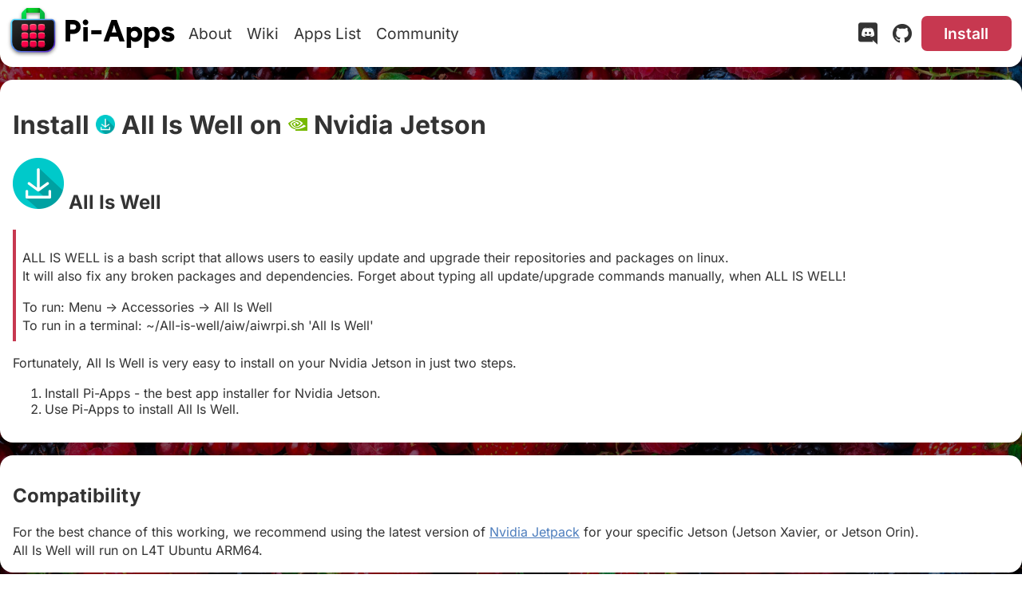

--- FILE ---
content_type: text/html; charset=utf-8
request_url: https://pi-apps.io/install-app/install-all-is-well-on-nvidia-jetson/
body_size: 5395
content:
<!doctype html>
<html lang="en">
  <head>
    <style>nav{padding:.5em;overflow:auto;display:flex;justify-content:center;background-color:var(--background);border-radius:0 0 1em 1em}.main-menu{padding:0;margin:0;display:flex;justify-content:center;flex-wrap:wrap}.links,.navbar{display:flex;align-items:center;justify-content:center;padding:0;flex-wrap:wrap}.social-links i{font-size:1.75em;margin:.25em;color:var(--primary-text)}.social-links i:hover{color:var(--link);cursor:pointer}.links .button{margin:.25em}.navbar{flex-direction:column}.navbar a{display:flex;align-items:center}.nav-item{display:inline-block;font-size:1.2em;margin:.5em}.nav-item a{color:var(--primary-text);text-decoration:none}.nav-item-active{font-weight:700;font-size:1.25em}.hero{position:relative;color:#fff;z-index:0}.hero-description{color:#fff}.hero-title{font-size:3em}header .container{flex-direction:column}header .links{flex-direction:column}@media (min-width:56em){nav{justify-content:space-between}.navbar{flex-direction:row}header .container{flex-direction:row}header .links{flex-direction:row}}code[class*=language-],pre[class*=language-]{font-size:14px;line-height:1.375;direction:ltr;text-align:left;white-space:pre;word-spacing:normal;word-break:normal;-moz-tab-size:2;-o-tab-size:2;tab-size:2;-webkit-hyphens:none;-moz-hyphens:none;-ms-hyphens:none;hyphens:none;background:var(--code)}:not(pre)>code[class*=language-]{padding:.1em;border-radius:.3em}.token.cdata,.token.comment,.token.doctype,.token.prolog{color:#75715e}.token.punctuation{color:#f8f8f2}.token.namespace{opacity:.7}.token.boolean,.token.number,.token.operator{color:#fd971f}.token.property{color:#f4bf75}.token.tag{color:#66d9ef}.token.string{color:#a1efe4}.token.selector{color:#ae81ff}.token.attr-name{color:#fd971f}.language-css .token.string,.style .token.string,.token.entity,.token.url{color:#a1efe4}.token.attr-value,.token.control,.token.directive,.token.keyword,.token.unit{color:#a6e22e}.token.atrule,.token.regex,.token.statement{color:#a1efe4}.token.placeholder,.token.variable{color:#66d9ef}.token.deleted{text-decoration:line-through}.token.inserted{border-bottom:1px dotted #f9f8f5;text-decoration:none}.token.italic{font-style:italic}.token.bold,.token.important{font-weight:700}.token.important{color:#f92672}.token.entity{cursor:help}pre>code.highlight{outline:.4em solid #f92672;outline-offset:0.4em}@media (prefers-color-scheme:light){.token.punctuation{color:#cf222e}.token.boolean,.token.number,.token.operator{color:#c07016}.token.string{color:#0a338e}.language-css .token.string,.style .token.string,.token.entity,.token.url{color:#0a338e}.token.attr-value,.token.control,.token.directive,.token.keyword,.token.unit{color:#cf222e}.token.placeholder,.token.variable{color:#00afd2}}#userinput{width:100%;font-size:1.25em;padding:.2em .2em .2em .2em;border:.05em solid #ddd;margin-left:.2em;margin-bottom:.2em}.wiki-content h1,.wiki-content h2{border-bottom:2px solid var(--primary-text-muted)}.wiki-content,.wiki-content-thin,.wiki-toc,.wiki-toc-right,.wiki-toc-right-no-pad{margin-top:1em;overflow-wrap:break-word}.wiki-toc-right-no-pad ul{list-style-type:none;margin:0;padding-left:20px}.wiki-toc,.wiki-toc-right,.wiki-toc-right-no-pad{background-color:var(--accent);border-radius:1em;padding:1em;font-size:1rem;flex:1}.wiki-toc{overflow:hidden;height:min-content}.wiki-toc-right,.wiki-toc-right-no-pad{overflow:auto;height:calc(100vh - 1em - 4em - 1.25em)}.wiki-toc-right-no-pad{padding-left:0;padding-right:1em}.wiki-toc-list{display:flex;flex-wrap:wrap;justify-content:space-between;padding-left:0;padding-right:0;margin:0;list-style:none}.wiki-toc-list li{line-height:1.466666666667}.wiki-toc-list ul{padding:0 0 .75em 0;margin:0;list-style:none}.wiki-toc-list ul ul{padding-bottom:0;padding-left:.625rem}.wiki-toc-list ul ul>li:not(.wiki-toc-active)>ul>li:not(.wiki-toc-active){display:none}.wiki-toc-list a{padding:.15em .25em;display:block}.wiki-toc-list a:not(:hover){text-decoration:none}.wiki-toc-list li{margin:0;padding:0}.wiki-toc-list>li{flex-grow:1;flex-basis:14.375rem}.wiki-toc-list>li>a{color:var(--primary-text);font-weight:700;border-bottom:1px solid #ddd;margin-bottom:.25em}.wiki-toc-list li.wiki-toc-active>a{background-color:var(--accent)}.wiki-toc-list li.wiki-toc-active>ul,.wiki-toc-list ul.wiki-toc-active{display:block}.wiki-cat-list-active{font-weight:700}.inlinelist{padding:0}.inlinelist-no-nest ol,.inlinelist-no-nest ul{display:none}.wiki-tag{display:inline}.wiki-tag a{display:inline-flex;text-transform:uppercase;font-size:.75em;padding:.08333333333333em .3333333333333em;margin:.5em .5em .5em 0;color:var(--primary-text);border:1px solid var(--accent);border-radius:.25em;text-decoration:none;line-height:1.8}.wiki-tag:hover a{text-decoration:underline}.wiki-tag-active a{font-weight:700}@media (min-width:56em){.wiki-content{width:80%}.wiki-content-thin{width:60%}.wiki-toc,.wiki-toc-right,.wiki-toc-right-no-pad{position:sticky;top:-1px}.wiki-toc{margin-right:1em}.wiki-toc-right,.wiki-toc-right-no-pad{margin-left:1em}}.simple-install-content{margin-top:1em}.download-tab-list{list-style:none;display:flex;justify-content:flex-start;list-style:none;padding:0;margin-bottom:0;border-radius:1em 1em 0 0;background-color:var(--accent);flex-wrap:wrap;overflow:hidden}.download-tab-list li{flex-grow:1;display:block}.download-tab-list a{color:var(--primary-text);font-size:1.2em;text-decoration:none;display:flex;justify-content:center;padding:.75em .5em}.download-tab-list a:hover{background-color:var(--accent-light)}.download-tab-list i{color:var(--primary-text);font-size:1.2em;text-decoration:none;display:flex;justify-content:center;margin-right:.25em}.download-tab-active a{background-color:var(--background)}.download-content{background-color:var(--background);padding:1em;border-radius:0 0 1em 1em}.download-content .column div{width:100%}.download-content .button{width:100%;display:block;margin-bottom:1em;margin-left:0}@media (min-width:56em){.download-tab-list a{border-radius:1rem 1rem 0 0}.download-content .column div{width:80%}}.postlist{list-style:none;padding:0}.postlist-item{background-color:var(--background);border-radius:1em;padding:1em;display:flex;flex-wrap:wrap;align-items:baseline;counter-increment:start-from -1;line-height:1.8}.postlist :first-child{margin-top:0}.postlist{margin-top:0}.postlist-item:before{display:inline-block;pointer-events:none;content:"" counter(start-from,decimal-leading-zero) ". ";line-height:100%;text-align:right}.postlist-date,.postlist-item:before{font-size:.8125em;color:var(--darkgray)}.postlist-item:not(:first-child){margin-top:2em}.postlist-date{word-spacing:-0.5px}.postlist-link{font-size:1.2em;padding-left:.25em;padding-right:1em;text-underline-position:from-font;text-underline-offset:0;text-decoration-thickness:1px}.postlist-item-active .postlist-link{font-weight:500}.postlist-description{width:100%;border-left:var(--primary) .25em solid;padding:.5em;margin-top:.33em}.tmpl-home .postlist-link{font-size:1.1875em;font-weight:700}.post-tag{display:inline-flex;align-items:center;justify-content:center;text-transform:uppercase;font-size:.75em;padding:.08333333333333em .3333333333333em;margin-left:1em;color:var(--primary-text);border:1px solid var(--accent);border-radius:.25em;text-decoration:none;line-height:1.8}a.post-tag,a.post-tag:visited{color:inherit}a.post-tag:focus,a.post-tag:hover{background-color:var(--lightgray)}.postlist-item>.post-tag{align-self:center}.user-list{display:flex;flex-wrap:wrap;align-content:space-around;list-style:none;padding:0}.user-info{position:relative;margin:.5em;width:5em;border-radius:1em;overflow:hidden;background-color:var(--background);text-decoration:none;color:var(--primary-text);max-height:5em}.user-contrib{width:3em;background-color:var(--accent)}.user-contrib:hover{border:.2em solid var(--primary)}.user-info img{display:block;width:100%;height:auto}.user-name{color:#fff;font-size:.8em;overflow-wrap:anywhere;padding:.5em;text-align:center}.user-info-overlay{position:absolute;display:flex;align-items:center;justify-content:center;top:0;bottom:0;left:0;right:0;opacity:0;transition:.3s ease;background-color:var(--primary)}.user-info:hover .user-info-overlay{opacity:1}:root{--primary-text:#fff;--primary-text-muted:#aaa;--grad-primary:#df6277ff;--background:#15181c;--accent:#21242b;--accent-light:#313540;--code:#313540;--disabled:#666;--primary:hsl(350, 56%, 50%);--link:hsl(214, 46%, 52%);--info:hsl(274, 32%, 42%);--success:hsl(145, 27%, 59%);--warn:hsl(49, 85%, 69%);--danger:hsl(17, 95%, 70%);--primary-dark:hsl(350, 56%, 50%);--link-dark:hsl(214, 46%, 42%);--info-dark:hsl(274, 32%, 32%);--success-dark:hsl(145, 27%, 49%);--warn-dark:hsl(49, 85%, 60%);--danger-dark:hsl(17, 95%, 65%);--primary-light:hsl(350, 66%, 70%);--link-light:hsl(214, 46%, 67%);--info-light:hsl(274, 32%, 56%);--success-light:hsl(145, 27%, 67%);--warn-light:hsl(49, 85%, 79%);--danger-light:hsl(17, 95%, 80%);background-color:var(--background);color-scheme:dark}@media (prefers-color-scheme:light){:root{--code:#F6F8FA;--primary-text:#333;--primary-text-muted:#666;--background:#ffffff;--accent:#e0e0e0;--accent-light:#d0d0d0;background-color:var(--background);color-scheme:light}}*{box-sizing:border-box}body,html{padding:0;margin:0;font-family:Inter,-apple-system,system-ui,sans-serif;color:var(--primary-text)}.bg{height:100vh;width:100vw;position:fixed;background-image:linear-gradient(rgba(0,0,0,.5),rgba(0,0,0,.5)),url('/img/background/fruit.jpg');background-position:center;background-repeat:no-repeat;background-size:cover}*{box-sizing:border-box}p:last-child{margin-bottom:0}.tmpl-post li,iframe,img,p{max-width:min(100%)}.tmpl-post li,p{line-height:1.45}a{color:var(--link)}table{margin:1em 0}table td,table th{padding-right:1em}blockquote{border-left:var(--primary) .25em solid;padding:.5em;margin:0}code{font-family:Consolas,Menlo,Monaco,"Andale Mono WT","Andale Mono","Lucida Console","Lucida Sans Typewriter","DejaVu Sans Mono","Bitstream Vera Sans Mono","Liberation Mono","Nimbus Mono L","Courier New",Courier,monospace;line-height:1.5}pre{border-radius:1em}:not(pre)>code{border-radius:.15em}.top{margin-top:1em}pre{font-size:14px;line-height:1.375;direction:ltr;text-align:left;white-space:pre;word-spacing:normal;word-break:normal;-moz-tab-size:2;-o-tab-size:2;tab-size:2;-webkit-hyphens:none;-moz-hyphens:none;-ms-hyphens:none;hyphens:none;padding:1em;margin:.5em 0;background-color:var(--code);color:#fff;overflow:auto}code{word-break:break-all;color:#f8f8f2;background-color:var(--code)}:not(pre)>code{padding:.18em}@media (prefers-color-scheme:light){code{color:#1f2328}}.highlight-line{display:block;padding:.125em 1em;text-decoration:none;color:inherit}.highlight-line:empty:before{content:" "}.highlight-line+br{display:none}.highlight-line-isdir{color:#b00808;background-color:#222}.highlight-line-active{background-color:#444;background-color:hsla(0,0%,27%,.8)}.highlight-line-add{background-color:#45844b}.highlight-line-remove{background-color:#902f2f}.container{max-width:120em;margin:0 auto;position:relative}.content{background-color:var(--background);border-radius:1em;padding:1em}.center{text-align:center;margin:auto}.infobox{background-color:var(--accent);padding:1em;border-radius:1em}.button{display:inline-block;border:none;position:relative;color:#fff;padding:.5em 1.5em;list-style:none;font-size:1.2em;font-family:Inter,sans-serif;font-weight:600;text-decoration:none;background-color:var(--primary);border-radius:.365em;transition:.2s ease;background-position-x:100%;cursor:pointer}.button[disabled]{opacity:.5;pointer-events:none}.button:hover{background-color:var(--primary-dark)}.button.type-link{background-color:var(--link)}.button.type-link:hover{background-color:var(--link-dark)}.button.type-info{background-color:var(--info)}.button.type-info:hover{background-color:var(--info-dark)}.button.type-success{background-color:var(--success)}.button.type-success:hover{background-color:var(--success-dark)}.button.type-warn{background-color:var(--warn);color:#000}.button.type-warn:hover{background-color:var(--warn-dark);color:#000}.button.type-danger{background-color:var(--danger)}.button.type-danger:hover{background-color:var(--danger-dark)}.button.size-large{font-size:1.5em}.button.size-small{font-size:1em}.direct-link{text-decoration:none;font-style:normal;margin-left:.1em}a.direct-link,a.direct-link:visited{color:transparent}:hover>a.direct-link,:hover>a.direct-link:visited,a.direct-link:focus,a.direct-link:focus:visited{color:#aaa}.download-links{padding:0}.download-links li{display:inline;margin:.25em}.row{display:flex;flex-direction:column}.column{display:flex;align-items:center;justify-content:center;padding:1em;text-align:center}.column img{height:auto}.subtitle{font-size:1.5em;text-align:center}.cards{display:flex;flex-wrap:wrap;flex-direction:column;gap:1em}.card{flex:1;padding:1em;text-align:center;background-color:var(--accent)}.card .button{width:100%;margin:0}.notification{border-radius:1em;position:relative;padding:1.25rem 2.5rem 1.25rem 1.5rem;margin-bottom:1em;color:#fff}.notification.type-primary{background-color:var(--primary)}.notification.type-link{background-color:var(--link)}.notification.type-info{background-color:var(--info)}.notification.type-success{background-color:var(--success)}.notification.type-warn{background-color:var(--warn);color:#000}.notification.type-danger{background-color:var(--danger)}.footer{text-align:center;padding:2em;color:#fff}@media (min-width:56em){.row{flex-direction:row}.row-reverse{flex-direction:row-reverse}.column{flex:50%}.wiki-content{padding-left:1em}.cards{flex-direction:row;justify-content:space-between}.card{align-self:flex-start}}</style>
    <meta charset="utf-8">
    <meta name="viewport" content="width=device-width, initial-scale=1.0">
    <title>Install All Is Well on Nvidia Jetson | Pi-Apps</title>
    <meta name="description" content="Install All Is Well on Nvidia Jetson using Pi-Apps">
    <link rel="alternate" href="." type="application/atom+xml" title="Pi-Apps">
    <link rel="alternate" href="." type="application/json" title="Pi-Apps">
    <link rel="icon" type="image/png" sizes="96x96" href="/img/favicon.png">
    <link rel="stylesheet" type="text/css" href="/assets/fonts/inter/index.css">
    <link rel="stylesheet" type="text/css" href="/assets/fonts/inter/600.css">
    <link rel="stylesheet" type="text/css" href="/assets/fonts/inter/700.css">
    <link rel="stylesheet" href="/assets/forkawesome/css/fork-awesome.min.css">
    <!-- incredibly based web app to make mod lists at https://moddermore.vercel.app -->
  </head>
  <body>
    <header>
  <div class="bg"></div>
  <nav class="container">
    <div class="navbar">
      <a class="home" href="/" aria-label="Pi-Apps">
        <picture>
          <source srcset="/img/proglogo-white-noglow-64.png 1x, /img/proglogo-white-noglow-128.png 2x, /img/proglogo-white-noglow-256.png 3x" media="(prefers-color-scheme: dark)">
          <source srcset="/img/proglogo-black-noglow-64.png 1x, /img/proglogo-black-noglow-128.png 2x, /img/proglogo-black-noglow-256.png 3x" media="(prefers-color-scheme: light)">
          <img src="/img/proglogo-white-noglow-256.png" alt="Pi-Apps logo" style="height: 4em" />
        </picture>
      </a>
      <ul class="main-menu">
        <li class="nav-item">
          <a href="/about/">About</a>
        </li>
        <li class="nav-item">
          <a href="/wiki/">Wiki</a>
        </li>
        <li class="nav-item">
          <a href="/wiki/getting-started/apps-list/">Apps List</a>
        </li>
        <li class="nav-item">
          <a href="/#get-involved">Community</a>
        </li>
      </ul>
    </div>
    <div class="links">
      <div class="social-links">
        <a href="https://discord.gg/RXSTvaUvuu" target="_blank" aria-label="Discord"><i class="fa fa-discord"></i></a>
        <a href="https://github.com/Botspot/pi-apps" target="_blank" aria-label="GitHub"><i class="fa fa-github"></i></a>
      </div>
      <div>
        <a class="button" href="/install/">Install</a>
      </div>
    </div>
  </nav>

  
</header>


    <main class="container ">
      <div class="simple-install-content content">
<h1 id="install-all-is-well-on-nvidia-jetson" tabindex="-1">Install <img src="/img/app-icons/All Is Well/icon-64.png" height=24> All Is Well on <img src=/img/other-icons/nvidia-icon.svg height=24> Nvidia Jetson <a class="direct-link" href="#install-all-is-well-on-nvidia-jetson" aria-hidden="true">#</a></h1>
<h2 id="all-is-well" tabindex="-1"><img src="/img/app-icons/All Is Well/icon-64.png"> All Is Well <a class="direct-link" href="#all-is-well" aria-hidden="true">#</a></h2>
<blockquote>
<p>ALL IS WELL is a bash script that allows users to easily update and upgrade their repositories and packages on linux.<br>
It will also fix any broken packages and dependencies. Forget about typing all update/upgrade commands  manually, when ALL IS WELL!</p>
<p>To run: Menu -&gt; Accessories -&gt; All Is Well<br>
To run in a terminal: ~/All-is-well/aiw/aiwrpi.sh 'All Is Well'</p>
</blockquote>
<p>Fortunately, All Is Well is very easy to install on your Nvidia Jetson in just two steps.</p>
<ol>
<li>Install Pi-Apps - the best app installer for Nvidia Jetson.</li>
<li>Use Pi-Apps to install All Is Well.</li>
</ol>
</div>
<div class="simple-install-content content">
<h2 id="compatibility" tabindex="-1">Compatibility <a class="direct-link" href="#compatibility" aria-hidden="true">#</a></h2>
<p>For the best chance of this working, we recommend using the latest version of <a href="https://developer.nvidia.com/embedded/jetpack-archive">Nvidia Jetpack</a> for your specific Jetson (Jetson Xavier, or Jetson Orin).<br>
All Is Well will run on L4T Ubuntu ARM64.</p>
</div>
<div class="simple-install-content content">
<h2 id="install-pi-apps" tabindex="-1">Install Pi-Apps <a class="direct-link" href="#install-pi-apps" aria-hidden="true">#</a></h2>
<p>Pi-Apps is a free tool that makes it incredibly easy to install the most useful programs on your Nvidia Jetson with just a few clicks.</p>
<p>Open a terminal and run this command to install Pi-Apps:</p>
<pre class="language-bash"><code class="language-bash"><span class="token function">wget</span> -qO- https://raw.githubusercontent.com/Botspot/pi-apps/master/install <span class="token operator">|</span> <span class="token function">bash</span></code></pre>
<p>Feel free to check out the Pi-Apps source code here: <a href="https://github.com/Botspot/pi-apps">https://github.com/Botspot/pi-apps</a></p>
</div>
<div class="simple-install-content content">
<h2 id="install-all-is-well" tabindex="-1">Install All Is Well <a class="direct-link" href="#install-all-is-well" aria-hidden="true">#</a></h2>
<p>Now that you have Pi-Apps installed, it is time to install All Is Well.<br>
First launch Pi-Apps from your start menu:<br>
<img src="/img/start-menu.png"><br>
Then click on the <b>System Management</b> category.<br>
<img src="/img/category-selections/System Management.png"><br>
Now scroll down to find <b>All Is Well</b> in the list.<br>
<img src="/img/app-icons/All Is Well/app-selection.png"><br>
Just click Install and Pi-Apps will install All Is Well for you!</p>
</div>
<div class="simple-install-content content">
<p>Pi-Apps is a free and open source tool made by <a href="/about/#contributors">Botspot, theofficialgman, and other contributors</a>. Find out more at <a href="https://pi-apps.io">https://pi-apps.io</a></p>
</div>

    </main>

    <footer>
      <div class="footer">
    <div class="container">
        <a href="https://github.com/Pi-Apps-Coders/website/edit/master/./src/install-app/install-all-is-well-on-nvidia-jetson.md" class="elv-externalexempt button type-link size-small">Edit this page</a>
    </div>
</div>
    </footer>
  </body>
</html>


--- FILE ---
content_type: image/svg+xml
request_url: https://pi-apps.io/img/other-icons/nvidia-icon.svg
body_size: 174
content:
<svg xmlns="http://www.w3.org/2000/svg" width="64" height="64"><path d="M23.862 23.46v-3.816l1.13-.047c10.46-.33 17.313 8.998 17.313 8.998s-7.396 10.27-15.335 10.27a9.73 9.73 0 0 1-3.086-.495v-11.59c4.075.495 4.9 2.285 7.326 6.36l5.44-4.57s-3.98-5.206-10.67-5.206c-.707-.024-1.413.024-2.12.094m0-12.626v5.7l1.13-.07c14.534-.495 24.026 11.92 24.026 11.92S38.136 41.622 26.806 41.622c-.99 0-1.955-.094-2.92-.26v3.533c.8.094 1.625.165 2.426.165 10.553 0 18.185-5.394 25.58-11.754 1.225.99 6.242 3.368 7.28 4.405-7.02 5.89-23.39 10.623-32.67 10.623a23.24 23.24 0 0 1-2.591-.141v4.97H64v-42.33zm0 27.536v3.015C14.1 39.644 11.4 29.49 11.4 29.49s4.688-5.182 12.46-6.03v3.298h-.024c-4.075-.495-7.28 3.32-7.28 3.32s1.814 6.43 7.302 8.29M6.548 29.067s5.77-8.527 17.337-9.422v-3.11C11.07 17.572 0 28.408 0 28.408s6.266 18.138 23.862 19.787v-3.298c-12.908-1.602-17.313-15.83-17.313-15.83z" fill="#76b900"/></svg>